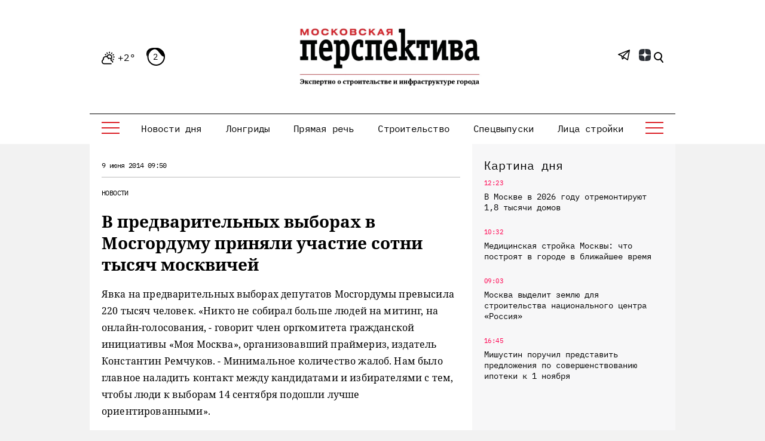

--- FILE ---
content_type: text/html; charset=UTF-8
request_url: https://mperspektiva.ru/topics/2180/
body_size: 20447
content:
<!DOCTYPE html>
<html xmlns="http://www.w3.org/1999/xhtml">
<head>
<!-- Yandex.Metrika counter --> <script type="text/javascript" > (function(m,e,t,r,i,k,a){m[i]=m[i]||function(){(m[i].a=m[i].a||[]).push(arguments)}; m[i].l=1*new Date(); for (var j = 0; j < document.scripts.length; j++) {if (document.scripts[j].src === r) { return; }} k=e.createElement(t),a=e.getElementsByTagName(t)[0],k.async=1,k.src=r,a.parentNode.insertBefore(k,a)}) (window, document, "script", "https://mc.yandex.ru/metrika/tag.js", "ym"); ym(23845597, "init", { clickmap:true, trackLinks:true, accurateTrackBounce:true, webvisor:true, trackHash:true }); </script> <noscript><div><img src="https://mc.yandex.ru/watch/23845597" style="position:absolute; left:-9999px;" alt="" /></div></noscript> <!-- /Yandex.Metrika counter -->
<script type="text/javascript">!function(){var t=document.createElement("script");t.type="text/javascript",t.async=!0,t.src='https://vk.com/js/api/openapi.js?173',t.onload=function(){VK.Retargeting.Init("VK-RTRG-1890590-gfISZ"),VK.Retargeting.Hit()},document.head.appendChild(t)}();</script><noscript><img src="https://vk.com/rtrg?p=VK-RTRG-1890590-gfISZ" style="position:fixed; left:-999px;" alt=""/></noscript>


 <meta http-equiv="Content-Type" content="text/html; charset=UTF-8" />
<meta name="viewport" content="width=device-width, initial-scale=1, shrink-to-fit=no" />
<link rel="icon" type="image/png" href="/favicon.png">
<meta name="yandex-verification" content="95eb36140cc1dd48" />
<meta name="google-site-verification" content="v_KXQZr8TFXgt4Hsmp97SFewOvwR0kM62Owpgc5bSVw" />


<link href="/bitrix/cache/css/s1/mp/template_9bcd2e4f10a7f5c94590740b79b5afb7/template_9bcd2e4f10a7f5c94590740b79b5afb7_v1.css?1764587365394625" type="text/css"  data-template-style="true" rel="stylesheet" />
<script>if(!window.BX)window.BX={};if(!window.BX.message)window.BX.message=function(mess){if(typeof mess==='object'){for(let i in mess) {BX.message[i]=mess[i];} return true;}};</script>
<script>(window.BX||top.BX).message({"JS_CORE_LOADING":"Загрузка...","JS_CORE_NO_DATA":"- Нет данных -","JS_CORE_WINDOW_CLOSE":"Закрыть","JS_CORE_WINDOW_EXPAND":"Развернуть","JS_CORE_WINDOW_NARROW":"Свернуть в окно","JS_CORE_WINDOW_SAVE":"Сохранить","JS_CORE_WINDOW_CANCEL":"Отменить","JS_CORE_WINDOW_CONTINUE":"Продолжить","JS_CORE_H":"ч","JS_CORE_M":"м","JS_CORE_S":"с","JSADM_AI_HIDE_EXTRA":"Скрыть лишние","JSADM_AI_ALL_NOTIF":"Показать все","JSADM_AUTH_REQ":"Требуется авторизация!","JS_CORE_WINDOW_AUTH":"Войти","JS_CORE_IMAGE_FULL":"Полный размер"});</script>

<script src="/bitrix/js/main/core/core.min.js?1764587259229643"></script>

<script>BX.Runtime.registerExtension({"name":"main.core","namespace":"BX","loaded":true});</script>
<script>BX.setJSList(["\/bitrix\/js\/main\/core\/core_ajax.js","\/bitrix\/js\/main\/core\/core_promise.js","\/bitrix\/js\/main\/polyfill\/promise\/js\/promise.js","\/bitrix\/js\/main\/loadext\/loadext.js","\/bitrix\/js\/main\/loadext\/extension.js","\/bitrix\/js\/main\/polyfill\/promise\/js\/promise.js","\/bitrix\/js\/main\/polyfill\/find\/js\/find.js","\/bitrix\/js\/main\/polyfill\/includes\/js\/includes.js","\/bitrix\/js\/main\/polyfill\/matches\/js\/matches.js","\/bitrix\/js\/ui\/polyfill\/closest\/js\/closest.js","\/bitrix\/js\/main\/polyfill\/fill\/main.polyfill.fill.js","\/bitrix\/js\/main\/polyfill\/find\/js\/find.js","\/bitrix\/js\/main\/polyfill\/matches\/js\/matches.js","\/bitrix\/js\/main\/polyfill\/core\/dist\/polyfill.bundle.js","\/bitrix\/js\/main\/core\/core.js","\/bitrix\/js\/main\/polyfill\/intersectionobserver\/js\/intersectionobserver.js","\/bitrix\/js\/main\/lazyload\/dist\/lazyload.bundle.js","\/bitrix\/js\/main\/polyfill\/core\/dist\/polyfill.bundle.js","\/bitrix\/js\/main\/parambag\/dist\/parambag.bundle.js"]);
</script>
<script>(window.BX||top.BX).message({"LANGUAGE_ID":"ru","FORMAT_DATE":"DD.MM.YYYY","FORMAT_DATETIME":"DD.MM.YYYY HH:MI:SS","COOKIE_PREFIX":"MP_SM","SERVER_TZ_OFFSET":"10800","UTF_MODE":"Y","SITE_ID":"s1","SITE_DIR":"\/","USER_ID":"","SERVER_TIME":1769905365,"USER_TZ_OFFSET":0,"USER_TZ_AUTO":"Y","bitrix_sessid":"6357d78556e51dcd6b468fab0438f60d"});</script>


<script>BX.setJSList(["\/local\/templates\/mp\/js\/jquery_3.7.0.min.js","\/local\/templates\/mp\/js\/jquery.add.js","\/local\/templates\/mp\/js\/jquery.messages.js","\/local\/templates\/mp\/js\/lazy.js","\/local\/templates\/mp\/s\/bootstrap-4.5.3-dist\/js\/bootstrap.min.js","\/local\/templates\/mp\/components\/sks\/feedback.all.ajax\/template.suggest.news\/script.js"]);</script>
<script>BX.setCSSList(["\/local\/templates\/mp\/css\/font.css","\/local\/templates\/mp\/s\/css\/all.css","\/local\/templates\/mp\/css\/jquery.messages.css","\/local\/templates\/mp\/components\/sks\/feedback.all.ajax\/template.suggest.news\/style.css","\/local\/templates\/mp\/styles.css","\/local\/templates\/mp\/template_styles.css"]);</script>


<script  src="/bitrix/cache/js/s1/mp/template_f8586e1f99ff51fa12cf248da04d4193/template_f8586e1f99ff51fa12cf248da04d4193_v1.js?1764587365168998"></script>

	<script src="/local/templates/mp/s/js/main.js" defer></script>
    <title>В предварительных выборах в Мосгордуму приняли участие сотни тысяч москвичей - Московская перспектива</title>
    		<link rel="canonical" href="https://mperspektiva.ru//topics/2180/" />
	<link rel="alternate" hreflang="ru" href="https://mperspektiva.ru//topics/2180/" />
                <meta property="og:type" content="article" />
    <meta property="article:published_time" content="09.06.2014 09:50" />
    <meta property="og:url" content="https://www.mperspektiva.ru/topics/2180/" />
    <meta property="og:title" content="В предварительных выборах в Мосгордуму приняли участие сотни тысяч москвичей" />
    <meta property="og:image" content="https://mperspektiva.ru" />
    <meta property="og:description" content="" />
    <meta property="og:image:type" content="" />
    <meta name="twitter:card" content="summary_large_image" />
    <meta name="twitter:creator" content="@mosperspektiva" />
    <meta name="twitter:site" content="@mosperspektiva" />
<div style="display:none;">	
	<div itemscope itemtype="https://schema.org/NewsArticle">
	  <div itemprop="headline">В предварительных выборах в Мосгордуму приняли участие сотни тысяч москвичей</div>
	  <meta itemprop="image" content="https://mperspektiva.ru" />
	  <div>
		<span itemprop="datePublished" content="2014-06-09 09:50:49">
		</span>		
			  </div>
	</div>
</div>
<link rel="apple-touch-icon" sizes="180x180" href="/upload/dev2fun.imagecompress/webp/apple-touch-icon.webp">
<link rel="icon" type="image/png" sizes="32x32" href="/upload/dev2fun.imagecompress/webp/favicon-32x32.webp">
<link rel="icon" type="image/png" sizes="16x16" href="/upload/dev2fun.imagecompress/webp/favicon-16x16.webp">
</head>
<body>


<svg style="position: absolute; width: 0; height: 0; overflow: hidden;" version="1.1" xmlns="http://www.w3.org/2000/svg"
     xmlns:xlink="http://www.w3.org/1999/xlink">
    <defs>
        <symbol id="icon-tower" viewBox="0 0 34 36">
            <path fill="currentColor" d="M31.8,31.5H31v-0.8c0-0.4-0.3-0.8-0.7-0.8h-2.2v-7.5h0.7c1.2,0,2.2-1,2.2-2.3S30,18,28.8,18H28
                c-0.3-5.1-4-9.3-8.9-10.3C19,7,18.4,6.4,17.7,6.1V4.5h3.7c0.3,0,0.6-0.2,0.7-0.5c0.1-0.3,0.1-0.6-0.2-0.8l-1-1l1-1
                c0.2-0.2,0.3-0.5,0.2-0.8C22,0.2,21.7,0,21.4,0H17c-0.4,0-0.7,0.3-0.7,0.8v5.4C15.6,6.4,15,7,14.9,7.7C10,8.7,6.3,12.9,5.9,18H5.2
                C4,18,3,19,3,20.3s1,2.3,2.2,2.3h0.7V30H3.7C3.3,30,3,30.3,3,30.8v0.8H2.2c-1.2,0-2.2,1-2.2,2.3v1.5C0,35.7,0.3,36,0.7,36h32.5
                c0.4,0,0.7-0.3,0.7-0.8v-1.5C34,32.5,33,31.5,31.8,31.5z M17.7,1.5h1.9l-0.2,0.2c-0.3,0.3-0.3,0.8,0,1.1L19.7,3h-1.9V1.5z M17,9
                c5,0,9.2,4,9.6,9H7.4C7.8,13,12,9,17,9z M5.2,21c-0.4,0-0.7-0.3-0.7-0.8s0.3-0.8,0.7-0.8h23.7c0.4,0,0.7,0.3,0.7,0.8
                S29.2,21,28.8,21H5.2z M26.6,22.5V30h-1.5v-7.5H26.6z M23.7,22.5V30h-1.5v-7.5H23.7z M20.7,22.5V30h-1.5v-7.5H20.7z M17.7,22.5V30
                h-1.5v-7.5H17.7z M14.8,22.5V30h-1.5v-7.5H14.8z M11.8,22.5V30h-1.5v-7.5H11.8z M8.9,22.5V30H7.4v-7.5H8.9z M32.5,34.5h-31v-0.8
                c0-0.4,0.3-0.8,0.7-0.8h1.5c0.4,0,0.7-0.3,0.7-0.8v-0.8h25.1v0.8c0,0.4,0.3,0.8,0.7,0.8h1.5c0.4,0,0.7,0.3,0.7,0.8L32.5,34.5
                L32.5,34.5z" />
        </symbol>
        <symbol id="icon-wallet" viewBox="0 0 28 36">
            <path fill="currentColor" d="M24.7,9.6h-1.1c-2-3-6-3.9-9.1-2c-0.1,0-0.1,0.1-0.2,0.1c0.7-3.6-1.7-7-5.3-7.7C5.4-0.5,2,1.8,1.3,5.4
                C1,6.9,1.3,8.5,2,9.8c-1.2,0.4-2,1.5-2,2.8V33c0,1.7,1.3,3,3,3h21.7c1.7,0,3-1.3,3-3V12.6C27.7,11,26.3,9.6,24.7,9.6z M18.1,7.8
                c1.9,0,3.7,1,4.7,2.7c0.5,0.8,0.7,1.8,0.7,2.7c0,0.6-0.1,1.2-0.3,1.8h-1.3c0.9-1.9,0.3-4.1-1.5-5.3c-1.4-0.9-3.2-0.9-4.7,0
                c-1.8,1.2-2.4,3.4-1.5,5.3H13c-0.2-0.6-0.3-1.2-0.3-1.8C12.6,10.2,15.1,7.8,18.1,7.8z M20.6,14.8c0,0.1-0.1,0.1-0.1,0.2h-4.8
                c-0.4-0.5-0.6-1.1-0.6-1.8c0-1,0.5-1.9,1.3-2.5c1-0.7,2.3-0.7,3.3,0C21.1,11.6,21.5,13.4,20.6,14.8z M7.8,1.2c3,0,5.4,2.4,5.4,5.4
                c0,3-2.4,5.4-5.4,5.4c-3,0-5.4-2.4-5.4-5.4C2.4,3.6,4.8,1.2,7.8,1.2z M1.2,12.6c0-0.9,0.7-1.6,1.5-1.8c2.2,2.6,6,3.1,8.8,1.2
                c-0.1,0.4-0.1,0.8-0.1,1.1c0,0.6,0.1,1.2,0.3,1.8H3c-1,0-1.8-0.8-1.8-1.8V12.6z M9,26.4c-0.3,0-0.6-0.3-0.6-0.6s0.3-0.6,0.6-0.6
                c0.3,0,0.6,0.3,0.6,0.6S9.4,26.4,9,26.4z M26.5,25.8H16.3c-1,0-1.8-0.8-1.8-1.8c0-1,0.8-1.8,1.8-1.8h10.2V25.8z M26.5,21H16.3
                c-1.7,0-3,1.3-3,3s1.3,3,3,3h10.2v6c0,1-0.8,1.8-1.8,1.8h-12v-2.7l2-1.5h1.1c0.3,0.9,1.4,1.4,2.3,1.1c0.9-0.3,1.4-1.4,1.1-2.3
                c-0.3-0.9-1.4-1.4-2.3-1.1c-0.5,0.2-0.9,0.6-1.1,1.1h-1.3c-0.1,0-0.3,0-0.4,0.1l-2.4,1.8c-0.2,0.1-0.2,0.3-0.2,0.5v3H9.6v-7.3
                c0.9-0.3,1.4-1.4,1.1-2.3c-0.3-0.9-1.4-1.4-2.3-1.1c-0.9,0.3-1.4,1.4-1.1,2.3c0.2,0.5,0.6,0.9,1.1,1.1v7.3H6.6V30
                c0-0.2-0.1-0.3-0.2-0.4L4.8,28v-2.9c0.9-0.3,1.4-1.4,1.1-2.3c-0.3-0.9-1.4-1.4-2.3-1.1S2.2,23.1,2.5,24c0.2,0.5,0.6,0.9,1.1,1.1v3.1
                c0,0.2,0.1,0.3,0.2,0.4l1.6,1.6v4.6H3c-1,0-1.8-0.8-1.8-1.8V15.6C1.7,16,2.4,16.2,3,16.2h21.7c0.7,0,1.3-0.2,1.8-0.6V21z M16.9,30
                c0-0.3,0.3-0.6,0.6-0.6s0.6,0.3,0.6,0.6c0,0.3-0.3,0.6-0.6,0.6S16.9,30.3,16.9,30z M4.2,24c-0.3,0-0.6-0.3-0.6-0.6s0.3-0.6,0.6-0.6
                c0.3,0,0.6,0.3,0.6,0.6S4.5,24,4.2,24z M26.5,13.2c0,1-0.8,1.8-1.8,1.8h-0.3c0.4-1.4,0.3-2.9-0.2-4.2h0.5c1,0,1.8,0.8,1.8,1.8V13.2z
                " />
            <path fill="currentColor" d="M7.8,2.4c-2.3,0-4.2,1.9-4.2,4.2c0,2.3,1.9,4.2,4.2,4.2c2.3,0,4.2-1.9,4.2-4.2S10.2,2.4,7.8,2.4z M7.8,9.6
                c-1.7,0-3-1.3-3-3c0-1.7,1.3-3,3-3c1.7,0,3,1.3,3,3C10.8,8.3,9.5,9.6,7.8,9.6z" />
            <path fill="currentColor" d="M16.9,0h-1.2v1.2h1.2V0z" />
            <path fill="currentColor" d="M16.9,2.4h-1.2v3h1.2V2.4z" />
            <path fill="currentColor" d="M19.3,0h-1.2v1.2h1.2V0z" />
            <path fill="currentColor" d="M19.3,2.4h-1.2v3h1.2V2.4z" />
        </symbol>
        <symbol id="icon-mayoralty" viewBox="0 0 36 34">
            <path fill-rule="evenodd" clip-rule="evenodd" d="M8.22223 8H8H7H2C1.44769 8 1 8.44772 1 9V33H0.5C0.223877 33 0 33.2239 0 33.5C0 33.7761 0.223877 34 0.5 34H1H13H23H35H35.5C35.7761 34 36 33.7761 36 33.5C36 33.2239 35.7761 33 35.5 33H35V9C35 8.44772 34.5523 8 34 8H29H28H27.7778L18.6332 0.518097C18.2649 0.216705 17.7351 0.216705 17.3668 0.518097L8.22223 8ZM9.80139 8H10H11H13H14H16H17H19H20H22H23H25H26H26.1986L18 1.29205L9.80139 8ZM28 9H26V20H28V9ZM25 9H23V20H25V9ZM22 9H20V20H22V9ZM19 9H17V20H19V9ZM16 9H14V20H16V9ZM13 9H11V20H13V9ZM10 9H8V20H10V9ZM29 9H34V20H29V9ZM7 9V20H2V9H7ZM2 33V21H7V33H2ZM8 33V21H10V33H8ZM11 33V21H13V28V33H11ZM14 24.9995V21H22V24.9995C21.0878 23.7853 19.6356 23 18 23C16.3644 23 14.9122 23.7853 14 24.9995ZM23 33V28V21H25V33H23ZM26 33V21H28V33H26ZM29 33V21H34V33H29ZM14 28V33H22V28C22 25.7909 20.2092 24 18 24C15.7908 24 14 25.7909 14 28ZM31.5 24C31.7761 24 32 24.2239 32 24.5V27.5C32 27.7761 31.7761 28 31.5 28C31.2239 28 31 27.7761 31 27.5V24.5C31 24.2239 31.2239 24 31.5 24ZM5 24.5C5 24.2239 4.77612 24 4.5 24C4.22388 24 4 24.2239 4 24.5V27.5C4 27.7761 4.22388 28 4.5 28C4.77612 28 5 27.7761 5 27.5V24.5ZM31.5 12C31.7761 12 32 12.2238 32 12.5V15.5C32 15.7762 31.7761 16 31.5 16C31.2239 16 31 15.7762 31 15.5V12.5C31 12.2238 31.2239 12 31.5 12ZM5 12.5C5 12.2238 4.77612 12 4.5 12C4.22388 12 4 12.2238 4 12.5V15.5C4 15.7762 4.22388 16 4.5 16C4.77612 16 5 15.7762 5 15.5V12.5Z" fill="currentColor" />
        </symbol>
        <symbol id="icon-transport" viewBox="0 0 36 36">
            <path fill-rule="evenodd" clip-rule="evenodd" d="M24 1H6C4.89542 1 4 1.89542 4 3H26C26 1.89542 25.1046 1 24 1ZM4 8V4H14.375L5.37497 16H4V15V8ZM6.62497 16L15.625 4H23.3856L18.5931 10.7094C18.4326 10.9341 18.4847 11.2464 18.7094 11.4069C18.9341 11.5674 19.2464 11.5153 19.4069 11.2906L24.4069 4.29062C24.4699 4.20242 24.5001 4.10071 24.5 4H26V8V15V16H6.62497ZM4 17V20C4 22.2091 5.79086 24 8 24H11H16.5584L18.0764 21.078C18.4204 20.4156 19.1047 20 19.8512 20H20C20 18.8954 20.8954 18 22 18C23.1046 18 24 18.8954 24 20H26V17H4ZM3 20C3 22.4189 4.71777 24.4367 7 24.9V26C7 27.1046 7.89542 28 9 28C10.1046 28 11 27.1046 11 26V25H16.039L15.4847 26.067C14.6299 26.2943 14 27.0736 14 28V32C14 33.1046 14.8954 34 16 34H16.1422C16.4854 35.1652 17.4115 36 18.5 36C19.5885 36 20.5146 35.1652 20.8578 34H29.1422C29.4854 35.1652 30.4115 36 31.5 36C32.5885 36 33.5146 35.1652 33.8578 34H34C35.1046 34 36 33.1046 36 32V28C36 27.0736 35.3701 26.2943 34.5153 26.067L31.9236 21.078C31.5796 20.4156 30.8953 20 30.1488 20H27V15H29C29.5523 15 30 14.5523 30 14V9C30 8.44772 29.5523 8 29 8H27V3C27 1.34314 25.6569 0 24 0H6C4.34314 0 3 1.34314 3 3V8H1C0.447723 8 0 8.44772 0 9V14C0 14.5523 0.447723 15 1 15H3V20ZM8 26V25H10V26C10 26.5523 9.55228 27 9 27C8.44772 27 8 26.5523 8 26ZM17.1992 34C17.4867 34.6495 18.0347 35 18.5 35C18.9653 35 19.5133 34.6495 19.8008 34H17.1992ZM21 33H29H34C34.5523 33 35 32.5523 35 32V28C35 27.4477 34.5523 27 34 27H16C15.4477 27 15 27.4477 15 28V32C15 32.5523 15.4477 33 16 33H21ZM31.5 35C31.0347 35 30.4867 34.6495 30.1992 34H32.8008C32.5133 34.6495 31.9653 35 31.5 35ZM33.3536 26L31.0363 21.539C30.8642 21.2078 30.522 21 30.1488 21H19.8512C19.478 21 19.1358 21.2078 18.9637 21.539L16.6464 26H33.3536ZM22 19C22.5523 19 23 19.4477 23 20H21C21 19.4477 21.4477 19 22 19ZM3 9H1V14H3V9ZM27 14V9H29V14H27ZM9 20C9 20.5523 8.55228 21 8 21C7.44772 21 7 20.5523 7 20C7 19.4477 7.44772 19 8 19C8.55228 19 9 19.4477 9 20ZM10 20C10 21.1046 9.10458 22 8 22C6.89542 22 6 21.1046 6 20C6 18.8954 6.89542 18 8 18C9.10458 18 10 18.8954 10 20ZM33 30C33 30.5523 32.5523 31 32 31C31.4477 31 31 30.5523 31 30C31 29.4477 31.4477 29 32 29C32.5523 29 33 29.4477 33 30ZM18 31C18.5523 31 19 30.5523 19 30C19 29.4477 18.5523 29 18 29C17.4477 29 17 29.4477 17 30C17 30.5523 17.4477 31 18 31ZM21 30.5H29V29.5H21V30.5Z" fill="currentColor" />
        </symbol>
        <symbol id="icon-reallive" viewBox="0 0 36 36">
            <path fill-rule="evenodd" clip-rule="evenodd" d="M20.6465 0.646461C20.8417 0.45118 21.1583 0.45118 21.3536 0.646461L35.3536 14.6465C35.4966 14.7895 35.5393 15.0045 35.4619 15.1914C35.3846 15.3782 35.2022 15.5 35 15.5H32V27.2058C32.735 26.8218 33.6537 26.9466 34.2599 27.5529C35.0558 28.3487 35.0057 29.6537 34.1511 30.3861L28.8871 34.8982C28.434 35.2865 27.8569 35.5 27.2601 35.5H14.4721C14.084 35.5 13.7012 35.4096 13.3541 35.2361L8 32.559V33C8 34.6569 6.65686 36 5 36H1C0.447723 36 0 35.5523 0 35V20C0 19.4477 0.447723 19 1 19H5C6.48709 19 7.72147 20.082 7.9588 21.5017C7.97238 21.5006 7.98611 21.5 8 21.5H10V15.5H7C6.79779 15.5 6.61548 15.3782 6.53809 15.1914C6.46069 15.0045 6.50345 14.7895 6.64645 14.6465L11.6465 9.64646C11.8417 9.45118 12.1583 9.45118 12.3536 9.64646C12.5488 9.84171 12.5488 10.1583 12.3536 10.3536L8.20712 14.5H11.7929L20.6465 5.64646C20.8417 5.45118 21.1583 5.45118 21.3536 5.64646L30.2071 14.5H33.7929L21 1.7071L17.3536 5.35355C17.1583 5.54884 16.8417 5.54884 16.6465 5.35355C16.4512 5.1583 16.4512 4.84171 16.6465 4.64646L20.6465 0.646461ZM30 15.5H31V27.9597L28.4997 29.96C28.4783 28.5977 27.3673 27.5 26 27.5H25.5V16.5H16.5V23.4843L15.4489 22.5834C14.6333 21.8843 13.5945 21.5 12.5203 21.5H11V15.5H12C12.1326 15.5 12.2598 15.4473 12.3536 15.3536L21 6.7071L29.6465 15.3536C29.7402 15.4473 29.8674 15.5 30 15.5ZM24.5 27.5H21.7398C21.3818 27.5 21.0355 27.3719 20.7636 27.1389L17.1016 24H17.5V17.5H24.5V27.5ZM1 20H5C6.10458 20 7 20.8954 7 22V33C7 34.1046 6.10458 35 5 35H1V20ZM8 31.4999C8.07526 31.4998 8.1517 31.5168 8.2236 31.5528L13.8013 34.3417C14.0096 34.4458 14.2393 34.5 14.4721 34.5H27.2601C27.6182 34.5 27.9644 34.3719 28.2363 34.1389L33.5003 29.6269C33.9126 29.2735 33.9368 28.6439 33.5529 28.26C33.217 27.9241 32.6823 27.8945 32.3114 28.1912L28.1754 31.5H19.0311C18.596 31.5 18.1685 31.3865 17.7908 31.1706L14.7519 29.4341C14.5121 29.2971 14.4289 28.9917 14.5659 28.7519C14.7029 28.5122 15.0083 28.4289 15.248 28.5659L18.2869 30.3024C18.5135 30.4319 18.7701 30.5 19.0311 30.5H27.5V30C27.5 29.1716 26.8284 28.5 26 28.5H21.7398C21.1431 28.5 20.566 28.2865 20.1129 27.8982L14.7981 23.3426C14.1637 22.7989 13.3558 22.5 12.5203 22.5H8V31.4999ZM20 23C20.5523 23 21 22.5523 21 22C21 21.4477 20.5523 21 20 21C19.4477 21 19 21.4477 19 22C19 22.5523 19.4477 23 20 23ZM16.3535 6.35355C16.5488 6.1583 16.5488 5.84171 16.3535 5.64646C16.1583 5.45118 15.8417 5.45118 15.6465 5.64646L13.6465 7.64646C13.4512 7.84171 13.4512 8.1583 13.6465 8.35355C13.8417 8.54884 14.1583 8.54884 14.3535 8.35355L16.3535 6.35355Z" fill="currentColor" />
        </symbol>
        <symbol id="icon-offices" viewBox="0 0 36 32">
            <path fill-rule="evenodd" clip-rule="evenodd" d="M5 1H20V2H18.5H6.5H5V1ZM6 3V21.3368C5.54535 21.1208 5.0368 21 4.5 21C2.56702 21 1 22.567 1 24.5C1 26.2632 2.30383 27.7219 4 27.9646V31H0.5C0.223877 31 0 31.2239 0 31.5C0 31.7761 0.223877 32 0.5 32H4.5H6.5H18.5H31.5H35.5C35.7761 32 36 31.7761 36 31.5C36 31.2239 35.7761 31 35.5 31H32V27.9646C33.6962 27.7219 35 26.2632 35 24.5C35 22.567 33.433 21 31.5 21C30.9632 21 30.4547 21.1208 30 21.3368V18.5C30 18.2239 29.7761 18 29.5 18C29.2239 18 29 18.2239 29 18.5V22.0505C28.3814 22.6818 28 23.5464 28 24.5C28 26.2632 29.3038 27.7219 31 27.9646V31H19V14.5C19 14.2239 18.7761 14 18.5 14C18.2239 14 18 14.2239 18 14.5V31H15.5V26C15.5 25.1716 14.8284 24.5 14 24.5H11C10.1716 24.5 9.5 25.1716 9.5 26V31H7V26.9495C7.61859 26.3182 8 25.4536 8 24.5C8 23.5464 7.61859 22.6818 7 22.0505V3H18V5V8V10.5C18 10.7761 18.2239 11 18.5 11C18.7761 11 19 10.7761 19 10.5V8H29V14.5C29 14.7761 29.2239 15 29.5 15C29.7761 15 30 14.7761 30 14.5V8H31C31.5523 8 32 7.55229 32 7V6C32 5.44771 31.5523 5 31 5H19V3H20C20.5523 3 21 2.55229 21 2V1C21 0.447708 20.5523 0 20 0H5C4.44769 0 4 0.447708 4 1V2C4 2.55229 4.44769 3 5 3H6ZM14.5 26V31H13V25.5H14C14.2761 25.5 14.5 25.7239 14.5 26ZM12 25.5V31H10.5V26C10.5 25.7239 10.7239 25.5 11 25.5H12ZM29.5 7H19V6H31V7H29.5ZM5 31H6V27.6632C5.68915 27.8109 5.35309 27.914 5 27.9646V31ZM5 26.95C6.14111 26.7184 7 25.7095 7 24.5C7 23.1193 5.88074 22 4.5 22C3.11926 22 2 23.1193 2 24.5C2 25.7095 2.85889 26.7184 4 26.95V25.5C4 25.2239 4.22388 25 4.5 25C4.77612 25 5 25.2239 5 25.5V26.95ZM32 26.95V25.5C32 25.2239 31.7761 25 31.5 25C31.2239 25 31 25.2239 31 25.5V26.95C29.8589 26.7184 29 25.7095 29 24.5C29 23.1193 30.1193 22 31.5 22C32.8807 22 34 23.1193 34 24.5C34 25.7095 33.1411 26.7184 32 26.95ZM22 26H21V28H22V26ZM21 25C20.4477 25 20 25.4477 20 26V28C20 28.5523 20.4477 29 21 29H22C22.5523 29 23 28.5523 23 28V26C23 25.4477 22.5523 25 22 25H21ZM26 26H27V28H26V26ZM25 26C25 25.4477 25.4477 25 26 25H27C27.5523 25 28 25.4477 28 26V28C28 28.5523 27.5523 29 27 29H26C25.4477 29 25 28.5523 25 28V26ZM22 19H21V21H22V19ZM21 18C20.4477 18 20 18.4477 20 19V21C20 21.5523 20.4477 22 21 22H22C22.5523 22 23 21.5523 23 21V19C23 18.4477 22.5523 18 22 18H21ZM26 19H27V21H26V19ZM25 19C25 18.4477 25.4477 18 26 18H27C27.5523 18 28 18.4477 28 19V21C28 21.5523 27.5523 22 27 22H26C25.4477 22 25 21.5523 25 21V19ZM22 12H21V14H22V12ZM21 11C20.4477 11 20 11.4477 20 12V14C20 14.5523 20.4477 15 21 15H22C22.5523 15 23 14.5523 23 14V12C23 11.4477 22.5523 11 22 11H21ZM26 12H27V14H26V12ZM25 12C25 11.4477 25.4477 11 26 11H27C27.5523 11 28 11.4477 28 12V14C28 14.5523 27.5523 15 27 15H26C25.4477 15 25 14.5523 25 14V12ZM10 16H9V21H10V16ZM11 16V21H14V16H11ZM16 21H15V16H16V21ZM9 15C8.44769 15 8 15.4477 8 16V21C8 21.5523 8.44769 22 9 22H16C16.5523 22 17 21.5523 17 21V16C17 15.4477 16.5523 15 16 15H9ZM9 6H10V11H9V6ZM11 11V6H14V11H11ZM15 11H16V6H15V11ZM8 6C8 5.44771 8.44769 5 9 5H16C16.5523 5 17 5.44771 17 6V11C17 11.5523 16.5523 12 16 12H9C8.44769 12 8 11.5523 8 11V6Z" fill="currentColor" />
        </symbol>
        <symbol id="icon-metro" viewBox="0 0 28 36">
            <path fill-rule="evenodd" clip-rule="evenodd" d="M27 14V27H22.4722C23.4223 25.9385 24 24.5367 24 23V13C24 9.68629 21.3137 7 18 7H10C6.68628 7 4 9.68629 4 13V23C4 24.5367 4.5777 25.9385 5.52777 27H1V14C1 6.8203 6.82031 1 14 1C21.1797 1 27 6.8203 27 14ZM4.46664 31.9989L2.7327 35H25.2673L21.2489 28.0451C20.3126 28.6493 19.1973 29 18 29H10C8.80273 29 7.68741 28.6493 6.75107 28.0451L5.04379 31H13.5C13.7762 31 14 31.2239 14 31.5C14 31.7761 13.7762 32 13.5 32H4.5C4.4888 32 4.47766 31.9996 4.46664 31.9989ZM28 28H22.3778L26.1332 34.4997C26.5184 35.1664 26.0373 36 25.2673 36H2.7327C1.96274 36 1.48166 35.1664 1.86682 34.4997L5.62222 28H0V14C0 6.26802 6.26801 0 14 0C21.732 0 28 6.26802 28 14V28ZM12.5 10C12.2238 10 12 10.2239 12 10.5C12 10.7761 12.2238 11 12.5 11H15.5C15.7762 11 16 10.7761 16 10.5C16 10.2239 15.7762 10 15.5 10H12.5ZM10 8H18C20.4189 8 22.4367 9.71776 22.9 12H5.10001C5.56326 9.71776 7.58105 8 10 8ZM5 13V21H6.29291L14.2929 13H5ZM15.7071 13H21.2929L13.2929 21H7.70712L15.7071 13ZM22.7071 13L14.7071 21H23V13H22.7071ZM5 23V22H23V23C23 25.7614 20.7614 28 18 28H10C7.23859 28 5 25.7614 5 23ZM20 24.5C20 24.7761 19.7762 25 19.5 25C19.2238 25 19 24.7761 19 24.5C19 24.2239 19.2238 24 19.5 24C19.7762 24 20 24.2239 20 24.5ZM17.5 25C17.7762 25 18 24.7761 18 24.5C18 24.2239 17.7762 24 17.5 24C17.2238 24 17 24.2239 17 24.5C17 24.7761 17.2238 25 17.5 25ZM11 24.5C11 24.7761 10.7762 25 10.5 25C10.2238 25 10 24.7761 10 24.5C10 24.2239 10.2238 24 10.5 24C10.7762 24 11 24.2239 11 24.5ZM8.5 25C8.77615 25 9 24.7761 9 24.5C9 24.2239 8.77615 24 8.5 24C8.22385 24 8 24.2239 8 24.5C8 24.7761 8.22385 25 8.5 25ZM17 31.5C17 31.2239 17.2238 31 17.5 31H19.5C19.7762 31 20 31.2239 20 31.5C20 31.7761 19.7762 32 19.5 32H17.5C17.2238 32 17 31.7761 17 31.5Z" fill="currentColor" />
        </symbol>
        <symbol id="icon-nature" viewBox="0 0 36 35">
            <path fill-rule="evenodd" clip-rule="evenodd" d="M33.0233 0.561107C32.8285 0.454829 32.5871 0.489573 32.4302 0.646434C32.2733 0.803309 32.2386 1.04479 32.3448 1.23953C32.6935 1.87838 32.8918 2.61119 32.8918 3.39184C32.8918 5.87712 30.8771 7.89184 28.3918 7.89184C27.6112 7.89184 26.8784 7.69348 26.2395 7.34481C26.0448 7.23854 25.8033 7.27328 25.6465 7.43014C25.4896 7.58702 25.4548 7.8285 25.5611 8.02323C26.4933 9.73127 28.3067 10.8918 30.3918 10.8918C33.4294 10.8918 35.8918 8.42941 35.8918 5.39184C35.8918 3.30665 34.7313 1.4933 33.0233 0.561107ZM33.8918 3.39184C33.8918 3.07804 33.8655 2.77024 33.815 2.47058C34.4867 3.25694 34.8918 4.27722 34.8918 5.39184C34.8918 7.87713 32.8771 9.89184 30.3918 9.89184C29.2773 9.89184 28.257 9.48667 27.4706 8.81494C27.7703 8.86552 28.0781 8.89184 28.3918 8.89184C31.4294 8.89184 33.8918 6.42941 33.8918 3.39184ZM25 21.6667C25 24.9813 22.3741 27.7324 19 27.9816V24.3249L23.2031 22.4569C23.4554 22.3448 23.5691 22.0493 23.4569 21.7969C23.3448 21.5446 23.0493 21.4309 22.7969 21.5431L19 23.2306V17.5C19 17.2239 18.7762 17 18.5 17C18.2238 17 18 17.2239 18 17.5V21.2306L14.2031 19.5431C13.9507 19.4309 13.6552 19.5446 13.5431 19.7969C13.4309 20.0493 13.5446 20.3448 13.7969 20.4569L18 22.3249V27.9816C14.6259 27.7324 12 24.9813 12 21.6667C12 19.821 12.7914 16.2926 14.1155 13.2091C14.7739 11.6762 15.5354 10.322 16.3435 9.36871C17.1727 8.39041 17.9054 8 18.5 8C19.0946 8 19.8273 8.39041 20.6565 9.36871C21.4646 10.322 22.2261 11.6762 22.8845 13.2091C24.2086 16.2926 25 19.821 25 21.6667ZM12.2444 25.7135C13.5009 27.5667 15.5957 28.8292 18 28.984V34H8V27.7087C9.67078 27.5843 11.165 26.8415 12.2444 25.7135ZM19 28.984V34H29V28.9776C27.0612 28.8029 25.4125 27.622 24.5801 25.9612C23.3091 27.6786 21.2956 28.8362 19 28.984ZM29.5 35H18.5H7.5H0.5C0.223846 35 0 34.7761 0 34.5C0 34.2239 0.223846 34 0.5 34H7V27.7087C3.64377 27.4588 1 24.7135 1 21.3636C1 17.8491 3.91016 15 7.5 15C9.17621 15 10.7042 15.6212 11.857 16.6412C13.1118 12.1474 15.6158 7 18.5 7C22.0183 7 24.9707 14.6594 25.7803 19.4485C26.7594 18.5491 28.0656 18 29.5 18C32.5376 18 35 20.4624 35 23.5C35 26.369 32.8032 28.725 30 28.9776V34H35.5C35.7762 34 36 34.2239 36 34.5C36 34.7761 35.7762 35 35.5 35H29.5ZM25.2266 24.9138C25.769 26.5543 27.2298 27.7768 29 27.9725V26.2831L26.7427 24.9287C26.506 24.7867 26.4292 24.4795 26.5712 24.2427C26.7133 24.006 27.0204 23.9292 27.2572 24.0713L29 25.1169V23.5C29 23.2239 29.2238 23 29.5 23C29.7761 23 30 23.2239 30 23.5V26.0657L32.2226 24.584C32.4524 24.4308 32.7628 24.4929 32.916 24.7227C33.0692 24.9524 33.0071 25.2628 32.7773 25.416L30 27.2676V27.9725C32.2499 27.7238 34 25.8163 34 23.5C34 21.0147 31.9853 19 29.5 19C28.0587 19 26.7757 19.6776 25.9521 20.7316C25.9837 21.0712 26 21.3848 26 21.6667C26 22.8326 25.7217 23.935 25.2266 24.9138ZM11.5682 17.7543C10.5655 16.6788 9.11899 16 7.5 16C4.44235 16 2 18.4213 2 21.3636C2 24.1437 4.18036 26.4586 7 26.7055V24.2902L3.75192 22.4341C3.51218 22.2971 3.42886 21.9917 3.56589 21.7519C3.70288 21.5122 4.0083 21.4289 4.24808 21.5659L7 23.1384V20.5C7 20.2239 7.22385 20 7.5 20C7.77612 20 8 20.2239 8 20.5V24.191L10.2764 23.0528C10.5234 22.9293 10.8237 23.0294 10.9472 23.2764C11.0707 23.5234 10.9706 23.8237 10.7236 23.9472L8 25.309V26.7055C9.49664 26.5745 10.8132 25.8608 11.7191 24.8041C11.258 23.8529 11 22.7893 11 21.6667C11 20.6732 11.2021 19.2845 11.5682 17.7543Z" fill="currentCollor" />
        </symbol>
        <symbol id="icon-news" viewBox="0 0 36 36">
            <path fill-rule="evenodd" clip-rule="evenodd" d="M1 33V3.67212C1 3.02227 1.31573 2.41294 1.84662 2.03819L3 1.22404L4.84662 2.52755C5.53809 3.01564 6.46191 3.01564 7.15338 2.52755L9 1.22404L10.8466 2.52755C11.5381 3.01564 12.4619 3.01564 13.1534 2.52755L15 1.22404L16.8466 2.52755C17.5381 3.01564 18.4619 3.01564 19.1534 2.52755L21 1.22404L22.8466 2.52755C23.5381 3.01564 24.4619 3.01564 25.1534 2.52755L27 1.22404L28.8466 2.52755C29.5381 3.01564 30.4619 3.01564 31.1534 2.52755L33 1.22404L34.1534 2.03819C34.6843 2.41294 35 3.02227 35 3.67212V23.9415C35 24.13 34.9822 24.317 34.9475 24.5H29C27.067 24.5 25.5 26.067 25.5 28V34.9795C25.3846 34.9931 25.2678 35 25.1502 35H3C1.89542 35 1 34.1046 1 33ZM26.5 34.6792C26.854 34.5009 27.1733 34.2521 27.4361 33.943L34.2858 25.8844C34.3889 25.7631 34.4816 25.6345 34.5634 25.5H29C27.6193 25.5 26.5 26.6193 26.5 28V34.6792ZM0 33V3.67212C0 2.69735 0.473602 1.78335 1.26996 1.22122L2.42331 0.40707C2.76904 0.163036 3.23096 0.163036 3.57669 0.40707L5.42331 1.71058C5.76904 1.95462 6.23096 1.95462 6.57669 1.71058L8.42331 0.40707C8.76904 0.163036 9.23096 0.163036 9.57669 0.40707L11.4233 1.71058C11.769 1.95462 12.231 1.95462 12.5767 1.71058L14.4233 0.40707C14.769 0.163036 15.231 0.163036 15.5767 0.40707L17.4233 1.71058C17.769 1.95462 18.231 1.95462 18.5767 1.71058L20.4233 0.40707C20.769 0.163036 21.231 0.163036 21.5767 0.40707L23.4233 1.71058C23.769 1.95462 24.231 1.95462 24.5767 1.71058L26.4233 0.40707C26.769 0.163036 27.231 0.163036 27.5767 0.40707L29.4233 1.71058C29.769 1.95462 30.231 1.95462 30.5767 1.71058L32.4233 0.40707C32.769 0.163036 33.231 0.163036 33.5767 0.40707L34.73 1.22122C35.5264 1.78335 36 2.69735 36 3.67212V23.9415C36 24.8906 35.6625 25.8088 35.0478 26.5321L28.198 34.5906C27.438 35.4847 26.3237 36 25.1502 36H3C1.34314 36 0 34.6569 0 33ZM18.5 14C18.2238 14 18 14.2239 18 14.5C18 14.7761 18.2238 15 18.5 15H31.5C31.7762 15 32 14.7761 32 14.5C32 14.2239 31.7762 14 31.5 14H18.5ZM18 18.5C18 18.2239 18.2238 18 18.5 18H31.5C31.7762 18 32 18.2239 32 18.5C32 18.7761 31.7762 19 31.5 19H18.5C18.2238 19 18 18.7761 18 18.5ZM18.5 26C18.2238 26 18 26.2239 18 26.5C18 26.7761 18.2238 27 18.5 27H22.5C22.7762 27 23 26.7761 23 26.5C23 26.2239 22.7762 26 22.5 26H18.5ZM18 22.5C18 22.2239 18.2238 22 18.5 22H31.5C31.7762 22 32 22.2239 32 22.5C32 22.7761 31.7762 23 31.5 23H18.5C18.2238 23 18 22.7761 18 22.5ZM4.5 9C4.22385 9 4 9.22386 4 9.5C4 9.77613 4.22385 10 4.5 10H31.5C31.7762 10 32 9.77613 32 9.5C32 9.22386 31.7762 9 31.5 9H4.5ZM13 14H7C5.89542 14 5 14.8954 5 16V19.3991L13.0953 14.0022C13.0637 14.0007 13.0319 14 13 14ZM14.247 14.4362L5 20.6009V26C5 26.1251 5.01147 26.2475 5.03345 26.3662L15 19.3897V16C15 15.367 14.706 14.8027 14.247 14.4362ZM15 20.6103V26C15 27.1046 14.1046 28 13 28H7C6.38412 28 5.83328 27.7216 5.4664 27.2838L15 20.6103ZM7 13C5.34314 13 4 14.3431 4 16V26C4 27.6569 5.34314 29 7 29H13C14.6569 29 16 27.6569 16 26V16C16 14.3431 14.6569 13 13 13H7Z" fill="currentColor" />
        </symbol>
    </defs>
</svg><div class="l-wrapper">
    <div class="c-header__wrapper">
        <header class="c-header js-header c-header--withForm new-header">
                        <div class="container">
                <div class="c-header__top">
                    <div class="c-header__info">
                        <div class="c-header__weather">
    <a href="https://dzen.ru/pogoda/moscow" target="_blank">
    <svg width="1em" height="1em" class="icon icon-clouds ">
        <use xlink:href="/local/templates/mp/s/images/useful/svg/theme/symbol-defs.svg#icon-clouds"></use>
    </svg><span>+2&#186;</span>
    </a>
</div>
<div class="c-header__trafic">
    <a href="https://yandex.ru/maps/213/moscow/house/romanov_pereulok_5/Z04YcAdoTUcPQFtvfXt0dXpkbQ==/?l=trf%2Ctrfe&ll=37.609018%2C55.755342&utm_source=main_stripe_big&z=16" target="_blank">
    <svg width="1.03333333em" height="1em" class="icon icon-trafic ">
        <use xlink:href="/local/templates/mp/s/images/useful/svg/theme/symbol-defs.svg#icon-trafic"></use>
    </svg><span>2</span>
    </a>
</div>
						
                    </div>
                    <a href="/" class="c-header__logo">
                        <div class="logo_big">
									<img class="hidden_mobile" src="/upload/dev2fun.imagecompress/webp/images/perspoectiva.webp"/>
									<img class="hidden_desktop" src="/upload/dev2fun.imagecompress/webp/images/logo_mobile.webp"/>
							                                                    </div>
                    </a>
                    <div class="c-header__right">
                    <ul class="h-reset-list c-footer__social">
                        <li><a href="https://t.me/mospers" target="_blank"><svg width="1em" height="1em" class="icon icon-f-telegram "><use xlink:href="/local/templates/mp/s/images/useful/svg/theme/symbol-defs.svg#icon-f-telegram"></use></svg></a></li>
<li><a href="https://dzen.ru/mperspektiva" target="_blank"><img src="/images/zen.svg" width="20px"></a></li>
                    </ul>
                        <div class="c-header__search">
                            <button type="button" class="btn-sb-new">
                                <svg width="0.888888888em" height="1em" class="icon icon-search ">
                                    <use xlink:href="/local/templates/mp/s/images/useful/svg/theme/symbol-defs.svg#icon-search"></use>
                                </svg>
                            </button>
                            <form action="/search/" class="c-header__searchForm">
    <button type="submit" class="btn-sb">
        <svg width="0.888888888em" height="1em" class="icon icon-search ">
            <use xlink:href="/local/templates/mp/s/images/useful/svg/theme/symbol-defs.svg#icon-search"></use>
        </svg>
    </button>
    <div class="c-header__inputWrap">
        <input type="text" placeholder="Поиск..." name="q" />
    </div>
</form>
                        </div>
                    </div>
                    <div class="c-header__info-sm"></div>
                </div>
                <div class="c-header__menu">
                    <a href="/" class="fixed-logo">

<svg width="1em" height="1em" class="icon icon-mp "><use xlink:href="/local/templates/mp/s/images/useful/svg/theme/symbol-defs.svg#icon-mp"></use></svg>
</a>
                    <div class="fixed-article js-fix-border"></div>
                    <span class="c-header__toggle c-header__tgm left"><span></span></span>
                    <div class="c-header__toggle--text"></div>
                    <span class="c-header__toggle c-header__tgm right"><span></span></span>
                    <div class="c-header__menuWrap">
                        <div class="c-header__mobileExchange"></div>
                        <div class="c-header__mobileSearch"></div>
                        <ul class="h-reset-list c-header__menuLinks">
            <li class=" param " ><a href="/news/">Новости дня</a></li>
            <li class=" param " ><a href="/rubrics/builder/">Лонгриды</a></li>
            <li class=" param " ><a href="/rubrics/speaking/">Прямая речь</a></li>
            <li class=" param " ><a href="/rubrics/stroitelstvo/">Строительство</a></li>
            <li class=" param tt" ><a href="/apps/">Спецвыпуски</a></li>
            <li class=" param " ><a href="http://faces.mperspektiva.ru/">Лица стройки</a></li>
            <li class=" param " ><a href="/rubrics/mp-obrazovanie/">МП_образование</a></li>
    </ul>						<div class="c-header__menuMiddle" style="display:none;">
                            <div class="c-header__menuLeft">
                                <div class="c-header__subtitle">Популярные теги</div>
                                <ul class="h-reset-list c-header__menuTags">
            <li><a href="https://mperspektiva.ru/rg10years/">РГ-девелопмент</a></li>
    </ul>                            </div>
                            <div class="c-header__menuRight">
                                <div class="c-header__subtitle">Предложить новость</div>
                                <div class="c-widget-news c-widget-news--inHeader">
                                    <div class="c-widget-news__white">
                                        <div id="comp_fe25610a902c878e4f4a60d3bfe43112">

<form action="/topics/2180/" class="c-widget-news__form" method="post" id="form_feedback_suggest_news" enctype="multipart/form-data"><input type="hidden" name="bxajaxid" id="bxajaxid_fe25610a902c878e4f4a60d3bfe43112_8BACKi" value="fe25610a902c878e4f4a60d3bfe43112" /><input type="hidden" name="AJAX_CALL" value="Y" /><script>
function _processform_8BACKi(){
	if (BX('bxajaxid_fe25610a902c878e4f4a60d3bfe43112_8BACKi'))
	{
		var obForm = BX('bxajaxid_fe25610a902c878e4f4a60d3bfe43112_8BACKi').form;
		BX.bind(obForm, 'submit', function() {BX.ajax.submitComponentForm(this, 'comp_fe25610a902c878e4f4a60d3bfe43112', true)});
	}
	BX.removeCustomEvent('onAjaxSuccess', _processform_8BACKi);
}
if (BX('bxajaxid_fe25610a902c878e4f4a60d3bfe43112_8BACKi'))
	_processform_8BACKi();
else
	BX.addCustomEvent('onAjaxSuccess', _processform_8BACKi);
</script>
    <input type="hidden" name="sessid" id="sessid" value="6357d78556e51dcd6b468fab0438f60d" />    <input type="hidden" value="" name="PARAMS_HASH">

                            <textarea placeholder="Введите текст или скопируйте ссылку на источник..." name="TEXT"></textarea>
                <div class="c-widget-news__buttons">
        <button type="submit" name="submit" value="Y">Отправить</button>
    </div>
</form>
<script type="text/javascript">
    $(function () {
        check_form_fields('#form_feedback_suggest_news', '690914a5346a18fd9a8ea51e72251b7c');
    })
</script>
</div>                                    </div>
                                </div>
                            </div>
                        </div>
                        <div class="c-header__menuSocial" style="display:none;">
                            <ul class="h-reset-list c-header__social">
                                <li><a href="https://t.me/mospers" target="_blank"><svg width="1em" height="1em" class="icon icon-f-telegram "><use xlink:href="/local/templates/mp/s/images/useful/svg/theme/symbol-defs.svg#icon-f-telegram"></use></svg></a></li>
<li><a href="https://dzen.ru/mperspektiva" target="_blank"><img src="/images/zen.svg" width="20px"></a></li>
                            </ul>
                        </div>
                    </div>
                </div>
            </div>
        </header>
    </div>
    <main>
                    <div class="container">
        <div class="row no-margin no-padding border-btm grey">
            <div class="content-wrap c-news-content-wrap">
                <div class="js-content-wrapper 1111">
                    <div class="c-news-content news-content-fontTypeOne" data-end-load data-load-url="/topics/2179/"  data-this-url="/topics/2180/" data-news-id="2713" data-news-title="В предварительных выборах в Мосгордуму приняли участие сотни тысяч москвичей - Московская перспектива">
    <!--'start_frame_cache_NupHz2'-->            <div class="nws_ct">
            <div class="c-news-content__top">
                <div class="c-news-content__date">
                    <span class="date">9 июня 2014</span>
                    <span class="time">09:50</span>
                </div>
                                            </div>
        </div>
        <div class="nws_ct">
                    <div class="c-news-content__tags">
                <span>										<a href="/rubrics/news/">Новости</a>
									</span>
                            </div>
            <div class="test">
                <h1 class="c-news-content__title">
                    <span class="text-to-header">В предварительных выборах в Мосгордуму приняли участие сотни тысяч москвичей</span>
                </h1>
            </div>
                <div class="js-ttl-fix__wp">
            <div class="js-ttl-fix nws_ct">
                <div class="js-ttl-fix__text">В предварительных выборах в Мосгордуму приняли участие сотни тысяч москвичей</div>
                <div class="news_share js-share-links">
                    <button class="more">
                        <svg width="1em" height="1em" class="icon icon-social-more ">
                            <use xlink:href="/local/templates/mp/s/images/useful/svg/theme/symbol-defs.svg#icon-social-more"></use>
                        </svg>
                    </button>
                    <div class="share_wp">
                        <a href="#" class="vk-share"><svg width="1em" height="1em" class="icon icon-vk-sq "><use xlink:href="/local/templates/mp/s/images/useful/svg/theme/symbol-defs.svg#icon-vk-sq"></use></svg></a>
                        <a href="#" class="facebook-share"><svg width="1em" height="1em" class="icon icon-facebook-sq "><use xlink:href="/local/templates/mp/s/images/useful/svg/theme/symbol-defs.svg#icon-facebook-sq"></use></svg></a>
                        <a href="#" class="telegram-share"><svg width="1em" height="1em" class="icon icon-telegram-sq "><use xlink:href="/local/templates/mp/s/images/useful/svg/theme/symbol-defs.svg#icon-telegram-sq"></use></svg></a>
                    </div>
                </div>
            </div>
        </div>
        <div class="c-news-content__ct news-content-fontTypeOne">
                                                    <p>Явка на предварительных выборах депутатов Мосгордумы превысила 220 тысяч человек. «Никто не собирал больше людей на митинг, на онлайн-голосования, - говорит член оргкомитета гражданской инициативы «Моя Москва», организовавший праймериз, издатель Константин Ремчуков. - Минимальное количество жалоб. Нам было главное наладить контакт между кандидатами и избирателями с тем, чтобы люди к выборам 14 сентября подошли лучше ориентированными». <br /><br />«Если явка на праймериз составит 2-3% от числа избирателей, то это точный социологический срез. Как мы и думали, пришли 3%. Чудо не произошло. Но эти 3 процента - та самая активная часть населения. В центре Москвы были люди в возрасте «40 плюс», а на Волгоградке больше молодежи», добавил на пресс-конференции в «Интерфаксе» юрист Михаил Барщевский.</p>
                                            </div>
				    </div>
    <div class="c-news-content__bottom nws_ct">
		  <div class="read_also">		  
					  </div>
        <div class="row align-items-center">
            <div class="col-lg-6 c-news-content__btags">
						
					<b>Теги:</b>
                                    <a href="/tags/">#</a>
                            </div>
            <div class="col-lg-6 c-news-content__share js-share-links">
                <div class="share_wp">
                    <a href="#" class="vk-share"><svg width="1em" height="1em" class="icon icon-vk-sq "><use xlink:href="/local/templates/mp/s/images/useful/svg/theme/symbol-defs.svg#icon-vk-sq"></use></svg></a>
                    <a href="#" class="facebook-share"><svg width="1em" height="1em" class="icon icon-facebook-sq "><use xlink:href="/local/templates/mp/s/images/useful/svg/theme/symbol-defs.svg#icon-facebook-sq"></use></svg></a>
                    <a href="#" class="telegram-share"><svg width="1em" height="1em" class="icon icon-telegram-sq "><use xlink:href="/local/templates/mp/s/images/useful/svg/theme/symbol-defs.svg#icon-telegram-sq"></use></svg></a>
                </div>
                <button class="more"><svg width="1em" height="1em" class="icon icon-social-more "><use xlink:href="/local/templates/mp/s/images/useful/svg/theme/symbol-defs.svg#icon-social-more"></use></svg></button>
            </div>
        </div>
    </div>
    <!--'end_frame_cache_NupHz2'-->
    </div>
<script type="application/javascript">
    $(function(){
        $('.c-header__menuLinks li a').each(function(){
            if ('/rubrics/news/' == $(this).attr('href')) {
                $(this).parent().addClass('active');
            }
        });
    });
</script>
                </div>
            </div>
            <div class="sidebar-right js-sidebar">
    <div class="sidebar-right__relative">
        <div class="sidebar-right__inner">
            <!--'start_frame_cache_y0XwfU'--><!--'end_frame_cache_y0XwfU'-->            <div class="c-text-news">
                <h3 class="c-text-news__title">Картина дня</h3>
                                <!--'start_frame_cache_7DqYyc'--><div class="c-text-news__list">
                    <div class="c-text-news__item" id="bx_3218110189_116371">
            <time class="c-text-news__item_time">12:23</time>
            <a href="/topics/v-moskve-v-2026-godu-otremontiruyut-pochti-1-8-tysyachi-mnogokvartirnykh-domov/" class="c-text-news__item_link">В Москве в 2026 году отремонтируют 1,8 тысячи домов</a>
        </div>
                    <div class="c-text-news__item" id="bx_3218110189_116199">
            <time class="c-text-news__item_time">10:32</time>
            <a href="/topics/meditsinskaya-stroyka-moskvy-chto-postroyat-v-gorode-v-blizhayshee-vremya/" class="c-text-news__item_link">Медицинская стройка Москвы: что построят в городе в ближайшее время</a>
        </div>
                    <div class="c-text-news__item" id="bx_3218110189_113892">
            <time class="c-text-news__item_time">09:03</time>
            <a href="/topics/moskva-vydelit-zemlyu-dlya-stroitelstva-natsionalnogo-tsentra-rossiya/" class="c-text-news__item_link">Москва выделит землю для строительства национального центра «Россия»</a>
        </div>
                    <div class="c-text-news__item" id="bx_3218110189_113885">
            <time class="c-text-news__item_time">16:45</time>
            <a href="/topics/mishustin-poruchil-predstavit-predlozheniya-po-sovershenstvovaniyu-ipoteki-k-1-noyabrya/" class="c-text-news__item_link">Мишустин поручил представить предложения по совершенствованию ипотеки к 1 ноября</a>
        </div>
    </div>
<!--'end_frame_cache_7DqYyc'-->            </div>
                    </div>
    </div>
</div>        </div>
    </div>
    <div class="container">
    <div class="c-articles-grid__wrap">
        <div class="row no-margin c-articles-grid wide">
            <div class="col-lg-4">
                <div class="c-text-news">
                    <h3 class="c-text-news__title">Читайте также</h3>
                    <!--'start_frame_cache_jmonnO'--><div class="c-text-news__list">
                    <div class="c-text-news__item" id="bx_651765591_116410">
            <time class="c-text-news__item_time">17:14</time>
            <a href="/topics/v-rayone-moskvoreche-saburovo-postroyat-sportkompleks-s-tremya-basseynami/" class="c-text-news__item_link">В районе Москворечье Сабурово построят спорткомплекс с тремя бассейнами</a>
        </div>
                    <div class="c-text-news__item" id="bx_651765591_116408">
            <time class="c-text-news__item_time">15:10</time>
            <a href="/topics/v-moskva-siti-vystavili-na-prodazhu-samyy-dorogoy-ofis-v-rossii/" class="c-text-news__item_link">В «Москва Сити» выставили на продажу самый дорогой офис в России</a>
        </div>
    </div>
<!--'end_frame_cache_jmonnO'-->                </div>
            </div>
                        <!--'start_frame_cache_iJBuqa'-->        <div class="c-articles-grid__col grid-sm" id="bx_1373509569_116416">
        <div class="c-articles-grid__item smItem">
            <a href="/topics/tsena-na-pentkhausy-za-god-vyrosla-v-tri-raza/" class="c-articles-grid__link">
                                    <div class="c-articles-grid__ov">
                        <div class="c-articles-grid__img h-object-fit">
                            <img src="/upload/dev2fun.imagecompress/webp/iblock/01f/y8iqcb6bh7gcc7p31u78bu09f7639cy5.webp" alt="Цена на пентхаусы за год выросла в три раза" />
                        </div>
                    </div>
                                <div class="c-articles-grid__content">
                    <div class="c-articles-grid__date">
                        <span class="date">30 января 2026</span><span class="time">15:04</span>
                    </div>
                    <div class="c-articles-grid__title">Цена на пентхаусы за год выросла в три раза</div>
                    <p class="c-articles-grid__text">
Если в начале 2025 года медианная цена такого лота в сделках была 439 млн рублей, то к концу года она достигла 1,5 млрд. Об этом сообщил девелопер Sminex. Медианная стоимость квадратного метра увеличилась на 22%, до 3,2 млн рублей. Сейчас в продаже от девелоперов 267 пентхаусов, ситихаусов, особняков и вилл — самых дорогих лотов. Их доля в общем объёме предложения на элитном рынке составляет 17%. Пентхаусы — лоты на последних этажах домов с собственными террасами, а ситихаусы — на первых, со своим патио и отдельным входом.</p>
                </div>
            </a>
                            <div class="c-articles-grid__tag">
                                            <a href="/rubrics/news/">Новости</a>
                                            <a href="/rubrics/analitika/">Аналитика</a>
                                    </div>
                    </div>
    </div>
        <div class="c-articles-grid__col grid-sm" id="bx_1373509569_116414">
        <div class="c-articles-grid__item smItem">
            <a href="/topics/utverzhdeno-arkhitekturno-gradostroitelnoe-reshenie-mnogofunktsionalnogo-biznes-tsentra-admiral-v-yu/" class="c-articles-grid__link">
                                    <div class="c-articles-grid__ov">
                        <div class="c-articles-grid__img h-object-fit">
                            <img src="/upload/dev2fun.imagecompress/webp/iblock/c2a/337j3122kbr2ouumf28po4d3kl63oa4m.webp" alt="Утверждено архитектурно-градостроительное решение многофункционального бизнес-центра «Адмирал» в Южном порту" />
                        </div>
                    </div>
                                <div class="c-articles-grid__content">
                    <div class="c-articles-grid__date">
                        <span class="date">30 января 2026</span><span class="time">13:03</span>
                    </div>
                    <div class="c-articles-grid__title">Утверждено архитектурно-градостроительное решение многофункционального бизнес-центра «Адмирал» в Южном порту</div>
                    <p class="c-articles-grid__text">ГК «Галс-Девелопмент» получила свидетельство об утверждении архитектурно-градостроительного решения многофункционального бизнес-центра «Адмирал» класса «А» в Южном порту. </p>
                </div>
            </a>
                            <div class="c-articles-grid__tag">
                                            <a href="/rubrics/news/">Новости</a>
                                            <a href="/rubrics/stroitelstvo/">Строительство</a>
                                    </div>
                    </div>
    </div>
<!--'end_frame_cache_iJBuqa'-->        </div>
    </div>
</div>
    		<div class="container footer_bottom">
		</div>
    </main>

    <div class="c-footer">
        <div class="container">

			<div class="c-footer__top" style="display:none;">
                <div class="c-footer__col social">
                    <div class="c-footer__title">Социальные сети</div>

                </div>
                <div class="c-footer__col wide">
                    <div class="c-footer__title">ГЛАВНЫЕ ТЕМЫ</div>
                    <ul class="h-reset-list c-footer__list">
            <li><a href="/rubrics/pobeda/">День Победы</a></li>
            <li><a href="/rubrics/nam-65/">Нам 65</a></li>
            <li><a href="/news/">Новости</a></li>
            <li><a href="/rubrics/builder/">Как это работает</a></li>
            <li><a href="/rubrics/street/">Места</a></li>
            <li><a href="/rubrics/comnews/">Люди</a></li>
            <li><a href="/rubrics/analitika/">Аналитика</a></li>
            <li><a href="/rubrics/biznes/">Бизнес</a></li>
            <li><a href="/rubrics/bkl/">БКЛ</a></li>
            <li><a href="/rubrics/blagoustroystvo/">Благоустройство</a></li>
            <li><a href="/rubrics/zapusk-bkl/">Запуск БКЛ</a></li>
            <li><a href="/rubrics/zdorove/">Здоровье</a></li>
            <li><a href="/rubrics/mp-obrazovanie/">МП_образование</a></li>
            <li><a href="/rubrics/msd/">МСД</a></li>
            <li><a href="/rubrics/mtsd/">МЦД</a></li>
            <li><a href="/rubrics/obrazovanie/">Образование</a></li>
            <li><a href="/rubrics/partnerskiy-material-/">Партнерский материал </a></li>
            <li><a href="/rubrics/promyshlennye-zony/">Промышленные зоны</a></li>
            <li><a href="/rubrics/speaking/">Прямая речь</a></li>
            <li><a href="/rubrics/rg10years/">РГ-Девелопмент</a></li>
            <li><a href="/rubrics/renovatsiya/">Реновация</a></li>
            <li><a href="/rubrics/sport/">Спорт</a></li>
            <li><a href="/rubrics/stroitelstvo/">Строительство</a></li>
            <li><a href="/rubrics/transport/">Транспорт</a></li>
            <li><a href="/rubrics/troitskaya-liniya-metro/">Троицкая линия</a></li>
    </ul>                </div>            </div>
            <div class="c-footer__midle">
                <div class="row">
                    <div class="col-12">
                    <ul class="h-reset-list c-footer__social">
                        <li><a href="https://t.me/mospers" target="_blank"><svg width="1em" height="1em" class="icon icon-f-telegram "><use xlink:href="/local/templates/mp/s/images/useful/svg/theme/symbol-defs.svg#icon-f-telegram"></use></svg></a></li>
<li><a href="https://dzen.ru/mperspektiva" target="_blank"><img src="/images/zen.svg" width="20px"></a></li>
                    </ul>
                        <ul class="h-reset-list c-footer__midle_menu">
            <li><a href="/about/">О проекте</a></li>
            <li><a href="/reklama/">Реклама</a></li>
            <li><a href="/contacts/">Контакты</a></li>
    </ul>                    </div>
                </div>
            </div>
                        <div class="c-footer__bottom">
                <div class="c-footer__info">
    <span>Cетевое издание «Московская перспектива» зарегистрировано в Роскомнадзоре 16.01.2023, ЭЛ № ФС 77 - 84449.</span> </div>
                <div class="c-footer__form_col">
                    <div class="c-footer__form" id="form-subscribe">
                        <div class="c-footer__form_wrap">
                            <div class="input"><input type="text" name="EMAIL" placeholder="Ваш Email..." /></div>
                            <button type="button">Подписаться</button>
                        </div>
                    </div>
                </div>
            </div>
        </div>
    </div>
</div>
    <div class="top-button">
        <img src="/upload/dev2fun.imagecompress/webp/local/templates/mp/images/arrow-up_red.webp">
    </div>
    <script>
        $(document).ready(function () {
            let topOffset = $(this).scrollTop();
            if (topOffset >= 200) {
                $(".top-button").show();
            }
            else{
                $(".top-button").hide();
            }
            $(document).scroll(function () { 
                topOffset = $(this).scrollTop();
                if (topOffset >= 200) {
                    $(".top-button").show();
                }
                else{
                    $(".top-button").hide();
                }
            });
            $(".top-button").click(function () {
                $("html:not(:animated),body:not(:animated)").animate({scrollTop: 0}, 1500);
            });
        });
    </script>
<!-- Вставляем скрипт для ссылки автора -->
<script>
document.addEventListener("DOMContentLoaded", function() {
    document.querySelectorAll('.author').forEach(function(span) {
        span.style.cursor = "pointer"; // курсор как у ссылки
        span.addEventListener('click', function() {
            window.open("https://archi.ru/projects/russia/16248/vychislitelnyi-centr-centralnogo-statisticheskogo-upravleniya?utm_medium=organic&utm_source=yandexsmartcamera", "_blank");
        });
    });
});
</script>

</body>
</html>

--- FILE ---
content_type: image/svg+xml
request_url: https://mperspektiva.ru/images/zen.svg
body_size: 873
content:
<svg xmlns="http://www.w3.org/2000/svg" viewBox="0 0 28 28">
    <path fill="#2C3036"
        d="M16.7 16.7c-2.2 2.27-2.36 5.1-2.55 11.3 5.78 0 9.77-.02 11.83-2.02 2-2.06 2.02-6.24 2.02-11.83-6.2.2-9.03.35-11.3 2.55M0 14.15c0 5.59.02 9.77 2.02 11.83 2.06 2 6.05 2.02 11.83 2.02-.2-6.2-.35-9.03-2.55-11.3-2.27-2.2-5.1-2.36-11.3-2.55M13.85 0C8.08 0 4.08.02 2.02 2.02.02 4.08 0 8.26 0 13.85c6.2-.2 9.03-.35 11.3-2.55 2.2-2.27 2.36-5.1 2.55-11.3m2.85 11.3C14.5 9.03 14.34 6.2 14.15 0c5.78 0 9.77.02 11.83 2.02 2 2.06 2.02 6.24 2.02 11.83-6.2-.2-9.03-.35-11.3-2.55">
    </path>
    <path fill="#fff"
        d="M28 14.15v-.3c-6.2-.2-9.03-.35-11.3-2.55-2.2-2.27-2.36-5.1-2.55-11.3h-.3c-.2 6.2-.35 9.03-2.55 11.3-2.27 2.2-5.1 2.36-11.3 2.55v.3c6.2.2 9.03.35 11.3 2.55 2.2 2.27 2.36 5.1 2.55 11.3h.3c.2-6.2.35-9.03 2.55-11.3 2.27-2.2 5.1-2.36 11.3-2.55">
    </path>
</svg>